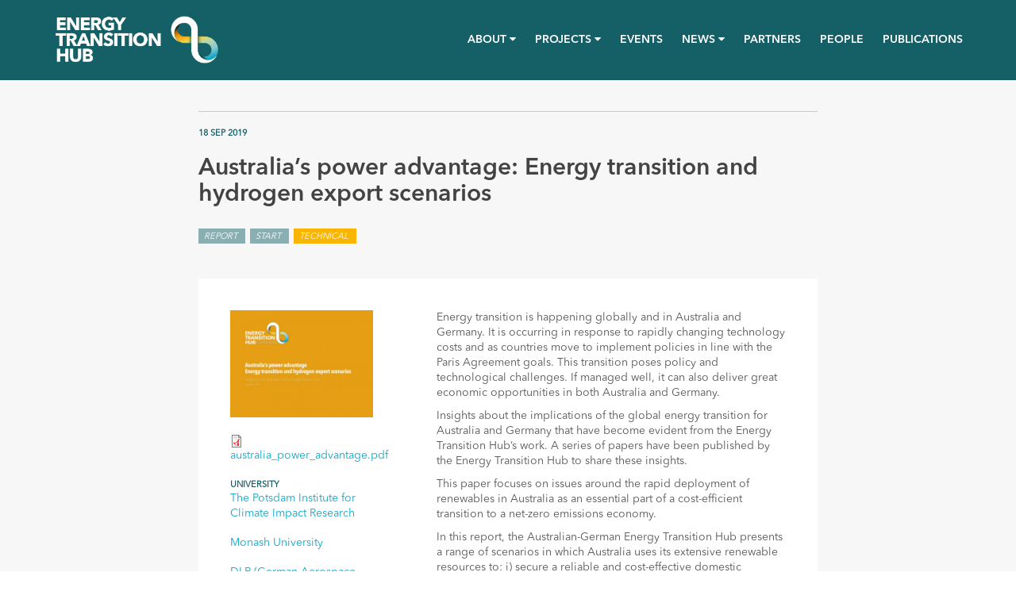

--- FILE ---
content_type: text/html; charset=utf-8
request_url: https://www.energy-transition-hub.org/resource/australias-power-advantage-energy-transition-and-hydrogen-export-scenarios
body_size: 7944
content:
<!DOCTYPE html>
<html xmlns="http://www.w3.org/1999/xhtml" xml:lang="en" version="XHTML+RDFa 1.0" dir="ltr"
  xmlns:content="http://purl.org/rss/1.0/modules/content/"
  xmlns:dc="http://purl.org/dc/terms/"
  xmlns:foaf="http://xmlns.com/foaf/0.1/"
  xmlns:rdfs="http://www.w3.org/2000/01/rdf-schema#"
  xmlns:sioc="http://rdfs.org/sioc/ns#"
  xmlns:sioct="http://rdfs.org/sioc/types#"
  xmlns:skos="http://www.w3.org/2004/02/skos/core#"
  xmlns:xsd="http://www.w3.org/2001/XMLSchema#">

<head profile="http://www.w3.org/1999/xhtml/vocab">
  <meta http-equiv="Content-Type" content="text/html; charset=utf-8" />
<link rel="shortcut icon" href="https://www.energy-transition-hub.org/sites/all/themes/custom/eth/favicon.ico" type="image/vnd.microsoft.icon" />
<meta name="viewport" content="width=device-width, initial-scale=1.0" />
<meta name="description" content="Energy transition is happening globally and in Australia and Germany. It is occurring in response to rapidly changing technology costs and as countries move to implement policies in line with the Paris Agreement goals. This transition poses policy and technological challenges. If managed well, it can also deliver great economic opportunities in both Australia and" />
<meta name="generator" content="Drupal 7 (https://www.drupal.org)" />
<link rel="canonical" href="https://www.energy-transition-hub.org/resource/australias-power-advantage-energy-transition-and-hydrogen-export-scenarios" />
<link rel="shortlink" href="https://www.energy-transition-hub.org/node/538" />
<meta property="og:site_name" content="Energy Transition Hub" />
<meta property="og:type" content="article" />
<meta property="og:url" content="https://www.energy-transition-hub.org/resource/australias-power-advantage-energy-transition-and-hydrogen-export-scenarios" />
<meta property="og:title" content="Australia’s power advantage: Energy transition and hydrogen export scenarios" />
<meta property="og:description" content="Energy transition is happening globally and in Australia and Germany. It is occurring in response to rapidly changing technology costs and as countries move to implement policies in line with the Paris Agreement goals. This transition poses policy and technological challenges. If managed well, it can also deliver great economic opportunities in both Australia and Germany.Insights about the implications of the global energy transition for Australia and Germany that have become evident from the Energy Transition Hub’s work." />
<meta property="og:updated_time" content="2019-11-12T09:37:59+11:00" />
<meta name="twitter:card" content="summary" />
<meta name="twitter:url" content="https://www.energy-transition-hub.org/resource/australias-power-advantage-energy-transition-and-hydrogen-export-scenarios" />
<meta name="twitter:title" content="Australia’s power advantage: Energy transition and hydrogen export" />
<meta name="twitter:description" content="Energy transition is happening globally and in Australia and Germany. It is occurring in response to rapidly changing technology costs and as countries move to implement policies in line with the" />
<meta property="article:published_time" content="2019-09-17T23:49:36+10:00" />
<meta property="article:modified_time" content="2019-11-12T09:37:59+11:00" />
  <title>Australia’s power advantage: Energy transition and hydrogen export scenarios | Energy Transition Hub</title>
  <link type="text/css" rel="stylesheet" href="https://www.energy-transition-hub.org/files/css/css_kShW4RPmRstZ3SpIC-ZvVGNFVAi0WEMuCnI0ZkYIaFw.css" media="all" />
<link type="text/css" rel="stylesheet" href="https://www.energy-transition-hub.org/files/css/css_KIUDQGnd1zpN6aL4BkyTdNOvNrjk7WmkFtS_BJ5zWz4.css" media="all" />
<link type="text/css" rel="stylesheet" href="https://www.energy-transition-hub.org/files/css/css_4dQ9UCRLcbq2e9322O2tkg6a7fc_0ahi7tQvTdtTi54.css" media="all" />
<link type="text/css" rel="stylesheet" href="https://www.energy-transition-hub.org/files/css/css_1CH59AR370hNG6e8yLQZZwxARdlONXkASBZZ8jeFzIs.css" media="all" />
  <script type="text/javascript" src="//code.jquery.com/jquery-1.9.1.min.js"></script>
<script type="text/javascript">
<!--//--><![CDATA[//><!--
window.jQuery || document.write("<script src='/sites/all/modules/contrib/jquery_update/replace/jquery/1.9/jquery.min.js'>\x3C/script>")
//--><!]]>
</script>
<script type="text/javascript" src="https://www.energy-transition-hub.org/files/js/js_Hfha9RCTNm8mqMDLXriIsKGMaghzs4ZaqJPLj2esi7s.js"></script>
<script type="text/javascript" src="https://maxcdn.bootstrapcdn.com/bootstrap/3.4.1/js/bootstrap.min.js"></script>
<script type="text/javascript" src="https://www.energy-transition-hub.org/files/js/js_H4cLI1G_0G_POVnWiEdfJq6oSwOGf24qJnZVrlNaKxg.js"></script>
<script type="text/javascript" src="https://www.energy-transition-hub.org/files/js/js_waP91NpgGpectm_6Y2XDEauLJ8WCSCBKmmA87unpp2E.js"></script>
<script type="text/javascript" src="https://www.googletagmanager.com/gtag/js?id=UA-125062500-1"></script>
<script type="text/javascript">
<!--//--><![CDATA[//><!--
window.dataLayer = window.dataLayer || [];function gtag(){dataLayer.push(arguments)};gtag("js", new Date());gtag("set", "developer_id.dMDhkMT", true);gtag("config", "UA-125062500-1", {"groups":"default","anonymize_ip":true});
//--><!]]>
</script>
<script type="text/javascript" src="https://www.energy-transition-hub.org/files/js/js_-oEDdwe4XpUqUj4W0KJs96ENaXIrGvjBvIP-WYYBi54.js"></script>
<script type="text/javascript" src="https://www.energy-transition-hub.org/files/js/js_x20jkf42syrVUZcDKpbVQ10ypymYm5a2kL1fUNklbnQ.js"></script>
<script type="text/javascript">
<!--//--><![CDATA[//><!--
jQuery.extend(Drupal.settings, {"basePath":"\/","pathPrefix":"","setHasJsCookie":0,"ajaxPageState":{"theme":"eth","theme_token":"_g2aglDWArp_Qn3tdT7ywC1VKKT-uMqCUalsAj1tHHA","js":{"\/\/code.jquery.com\/jquery-1.9.1.min.js":1,"0":1,"misc\/jquery-extend-3.4.0.js":1,"misc\/jquery-html-prefilter-3.5.0-backport.js":1,"misc\/jquery.once.js":1,"misc\/drupal.js":1,"https:\/\/maxcdn.bootstrapcdn.com\/bootstrap\/3.4.1\/js\/bootstrap.min.js":1,"sites\/all\/modules\/contrib\/admin_menu\/admin_devel\/admin_devel.js":1,"sites\/all\/modules\/contrib\/entityreference\/js\/entityreference.js":1,"sites\/all\/modules\/contrib\/google_analytics\/googleanalytics.js":1,"https:\/\/www.googletagmanager.com\/gtag\/js?id=UA-125062500-1":1,"1":1,"sites\/all\/modules\/contrib\/extlink\/js\/extlink.js":1,"sites\/all\/themes\/contrib\/radix\/assets\/js\/radix.script.js":1,"sites\/all\/themes\/custom\/eth\/assets\/js\/eth.script.js":1},"css":{"modules\/system\/system.base.css":1,"modules\/system\/system.messages.css":1,"modules\/system\/system.theme.css":1,"profiles\/ip\/modules\/custom\/admin_menu_alter\/css\/admin_menu_alter.css":1,"modules\/field\/theme\/field.css":1,"profiles\/ip\/modules\/ipconfig\/module_config\/ipconfig_sticky_edit_actions\/css\/ipconfig_sticky_edit_actions.css":1,"modules\/node\/node.css":1,"modules\/user\/user.css":1,"sites\/all\/modules\/contrib\/extlink\/css\/extlink.css":1,"sites\/all\/modules\/contrib\/views\/css\/views.css":1,"sites\/all\/modules\/contrib\/media\/modules\/media_wysiwyg\/css\/media_wysiwyg.base.css":1,"sites\/all\/modules\/contrib\/ctools\/css\/ctools.css":1,"sites\/all\/modules\/contrib\/date\/date_api\/date.css":1,"sites\/all\/themes\/custom\/eth\/assets\/css\/eth.style.css":1}},"googleanalytics":{"account":["UA-125062500-1"],"trackOutbound":1,"trackMailto":1,"trackDownload":1,"trackDownloadExtensions":"7z|aac|arc|arj|asf|asx|avi|bin|csv|doc(x|m)?|dot(x|m)?|exe|flv|gif|gz|gzip|hqx|jar|jpe?g|js|mp(2|3|4|e?g)|mov(ie)?|msi|msp|pdf|phps|png|ppt(x|m)?|pot(x|m)?|pps(x|m)?|ppam|sld(x|m)?|thmx|qtm?|ra(m|r)?|sea|sit|tar|tgz|torrent|txt|wav|wma|wmv|wpd|xls(x|m|b)?|xlt(x|m)|xlam|xml|z|zip"},"extlink":{"extTarget":"_blank","extClass":"ext","extLabel":"(link is external)","extImgClass":0,"extIconPlacement":0,"extSubdomains":1,"extExclude":"(.doc|.pdf|.xls)","extInclude":"","extCssExclude":"#footer","extCssExplicit":"","extAlert":0,"extAlertText":"This link will take you to an external web site.","mailtoClass":"mailto","mailtoLabel":"(link sends e-mail)","extUseFontAwesome":false}});
//--><!]]>
</script>
  <!--[if lt IE 9]>
   <script>
      document.createElement('header');
      document.createElement('nav');
      document.createElement('section');
      document.createElement('article');
      document.createElement('aside');
      document.createElement('footer');
   </script>
  <![endif]-->
</head>
<body class="html not-front not-logged-in no-sidebars page-node page-node- page-node-538 node-type-resource" >
  <div id="skip-link">
    <a href="#main" class="element-invisible element-focusable">Skip to main content</a>
  </div>
    <header id="header" class="header" role="header">

  <nav class="navbar navbar-default navbar-fixed-top" role="navigation">
    <div class="container">
      <!-- Brand and toggle get grouped for better mobile display -->
      <div class="navbar-header">
        <button type="button" class="navbar-toggle" data-toggle="collapse" data-target="#navbar-collapse">
          <span class="sr-only">Toggle navigation</span>
          <span class="icon-bar"></span>
          <span class="icon-bar"></span>
          <span class="icon-bar"></span>
        </button>
                  <a href="/" class="navbar-brand" rel="home" title="Home">
                          <img src="https://www.energy-transition-hub.org/sites/all/themes/custom/eth/logo.png" alt="Home" id="logo"/>
                                  </a>
              </div> <!-- /.navbar-header -->

      <!-- Collect the nav links, forms, and other content for toggling -->
      <div class="collapse navbar-collapse" id="navbar-collapse">
                  <ul id="main-menu" class="menu nav navbar-nav navbar-right">
            <li class="first expanded dropdown menu-link-about-"><a href="/about" class="dropdown-toggle" data-toggle="dropdown" data-target="#">About <span class="fa fa-caret-down"></span></a><ul class="dropdown-menu"><li class="first leaf menu-link-about"><a href="/about" title="">About</a></li>
<li class="leaf menu-link-become-a-partner"><a href="/about/become-partner">Become a partner</a></li>
<li class="leaf menu-link-jobs"><a href="/about/jobs">Jobs</a></li>
<li class="last leaf menu-link-contact-us"><a href="/about/contact-us">Contact us</a></li>
</ul></li>
<li class="expanded dropdown menu-link-projects-"><a href="/projects" class="dropdown-toggle" data-toggle="dropdown" data-target="#">Projects <span class="fa fa-caret-down"></span></a><ul class="dropdown-menu"><li class="first leaf menu-link-socio-economic"><a href="/projects/theme-i-meeting-socio-economic-challenges-energy-transition">Socio-economic</a></li>
<li class="leaf menu-link-technical"><a href="/projects/theme-ii-meeting-technical-challenges-energy-transition">Technical</a></li>
<li class="leaf menu-link-emissions"><a href="/projects/theme-iii-making-negative-emissions-work">Emissions</a></li>
<li class="leaf menu-link-industrial"><a href="/projects/theme-iv-creating-industrial-and-export-opportunities">Industrial</a></li>
<li class="last leaf menu-link-the-start-project"><a href="/projects/start-project-strategic-scenario-analysis-four-modules">The START Project</a></li>
</ul></li>
<li class="leaf menu-link-events"><a href="/news/events">Events</a></li>
<li class="expanded dropdown menu-link-news-"><a href="/news" class="dropdown-toggle" data-toggle="dropdown" data-target="#">News <span class="fa fa-caret-down"></span></a><ul class="dropdown-menu"><li class="first last leaf menu-link-in-the-media"><a href="/news/media">In the Media</a></li>
</ul></li>
<li class="leaf menu-link-partners"><a href="/partners">Partners</a></li>
<li class="leaf menu-link-people"><a href="/people">People</a></li>
<li class="last leaf menu-link-publications"><a href="/resources-and-publications" title="">Publications</a></li>
          </ul>
                      </div><!-- /.navbar-collapse -->

    </div> <!-- /.container -->
  </nav><!-- /.navbar -->
</header>

<div id="main-wrapper">
  <div id="main" class="main">
        <div class="container">
                  <div id="page-header">
                      </div>
    </div>
    <div id="content" class="container">
        <div class="region region-content">
    

<div  about="/resource/australias-power-advantage-energy-transition-and-hydrogen-export-scenarios" typeof="sioc:Item foaf:Document" class="node node-resource node-promoted view-mode-full">
<div class="row">
  <div class="col-md-8 col-md-offset-2 col-sm-12">
          <div class="article-top row">
      <div class="col-sm-12 col-xs-12 ">
      <div class="field field-name-field-resource-published-date field-type-date field-label-hidden"><div class="field-items"><div class="field-item even"><span class="date-display-single" property="dc:date" datatype="xsd:dateTime" content="2019-09-18T00:00:00+10:00">18 Sep 2019</span></div></div></div><div class="field field-name-title field-type-ds field-label-hidden"><div class="field-items"><div class="field-item even" property="dc:title"><h2>Australia’s power advantage: Energy transition and hydrogen export scenarios</h2></div></div></div><div class="field field-name-field-resource-type field-type-taxonomy-term-reference field-label-hidden"><div class="tag-plain">Report</div></div><div class="field field-name-field-project-theme field-type-taxonomy-term-reference field-label-hidden"><div ><a href="/theme/start" typeof="skos:Concept" property="rdfs:label skos:prefLabel" datatype="" class="theme-tag term-25">START</a></div><div ><a href="/theme/technical" typeof="skos:Concept" property="rdfs:label skos:prefLabel" datatype="" class="theme-tag term-22">Technical</a></div></div>      </div>
      </div>
        <div class="article-centre row">
      <div class="col-sm-4 col-xs-12 ">
      <div class="field field-name-field-resource-image field-type-image field-label-hidden"><div class="field-items"><div class="field-item even"><img typeof="foaf:Image" class="img-responsive" src="https://www.energy-transition-hub.org/files/styles/resource_image/public/resource/image/australia_power_advantage_front.jpg?itok=LO63kpqf" width="800" height="600" alt="Image of front of report " /></div></div></div><div class="field field-name-field-resource-attachment field-type-file field-label-hidden"><div class="field-items"><div class="field-item even"><span class="file"><img class="file-icon" alt="PDF icon" title="application/pdf" src="/modules/file/icons/application-pdf.png" /> <a href="https://www.energy-transition-hub.org/files/resource/attachment/australia_power_advantage_0.pdf" type="application/pdf; length=2410903">australia_power_advantage.pdf</a></span></div></div></div><div class="field field-name-field-resource-university"><div class="label-above">University</div><a href="/partner/potsdam-institute-climate-impact-research">The Potsdam Institute for Climate Impact Research</a><a href="/partner/monash-university">Monash University</a><a href="/partner/dlr-german-aerospace-centre">DLR (German Aerospace Centre)</a><a href="/partner/university-melbourne">The University of Melbourne</a></div>    </div>
    <div class="col-sm-8 col-xs-12 ">
    <div class="field field-name-body field-type-text-with-summary field-label-hidden"><div class="field-items"><div class="field-item even" property="content:encoded"><p>Energy transition is happening globally and in Australia and Germany. It is occurring in response to rapidly changing technology costs and as countries move to implement policies in line with the Paris Agreement goals. This transition poses policy and technological challenges. If managed well, it can also deliver great economic opportunities in both Australia and Germany.</p>
<p>Insights about the implications of the global energy transition for Australia and Germany that have become evident from the Energy Transition Hub’s work. A series of papers have been published by the Energy Transition Hub to share these insights.</p>
<p>This paper focuses on issues around the rapid deployment of renewables in Australia as an essential part of a cost-efficient transition to a net-zero emissions economy.</p>
<p>In this report, the Australian-German Energy Transition Hub presents a range of scenarios in which Australia uses its extensive renewable resources to: i) secure a reliable and cost-effective domestic electricity supply; ii) avoid CO2 emissions, leading to carbon neutrality by 2050; and iii) move beyond domestic supply to become a first mover and supplier in future global markets of green hydrogen. The scenarios are simulated in four energy-economic models of complementary scope and detail.</p>
<p>This is one paper in a series of four as part of the Energy Transition Hub's Synthesis Reports.</p>
</div></div></div>    </div>
    </div>
  </div>
</div>
  <div class="article-bottom row">
  <div class="col-sm-12 ">
  <div class="views-responsive-grid views-responsive-grid-horizontal views-columns-1"><h2 class="label-above">Researchers</h2><div class="row is-flex"><div class="col-md-4 col-sm-6 col-xs-12 col">

<div  about="/person/dr-falko-ueckerdt" typeof="sioc:Item foaf:Document" class="node node-person node-promoted node-sticky node-teaser view-mode-teaser">
    <div class="row">
    <div class="col-sm-12 ">
      <div class="field field-name-field-person-image field-type-image field-label-hidden"><div class="field-items"><div class="field-item even"><a href="/person/dr-falko-ueckerdt"><img typeof="foaf:Image" class="img-responsive" src="https://www.energy-transition-hub.org/files/styles/article_teaser/public/event/image/falko_ueckerdt.jpeg?itok=xwhSBtGr" width="800" height="600" alt="" /></a></div></div></div><div class="field field-name-title field-type-ds field-label-hidden"><div class="field-items"><div class="field-item even" property="dc:title"><h3><a href="/person/dr-falko-ueckerdt">Dr. Falko Ueckerdt </a></h3></div></div></div><div class="field field-name-field-person-profile-type field-type-taxonomy-term-reference field-label-hidden"><div class="tag-plain">Researcher</div><div class="tag-plain">Secretariat</div><div class="tag-plain">Work Package Leader</div></div>    </div>
  </div>
</div>


<!-- Needed to activate display suite support on forms -->
</div><div class="col-md-4 col-sm-6 col-xs-12 col">

<div  about="/person/dr-roger-dargaville" typeof="sioc:Item foaf:Document" class="node node-person node-teaser view-mode-teaser">
    <div class="row">
    <div class="col-sm-12 ">
      <div class="field field-name-field-person-image field-type-image field-label-hidden"><div class="field-items"><div class="field-item even"><a href="/person/dr-roger-dargaville"><img typeof="foaf:Image" class="img-responsive" src="https://www.energy-transition-hub.org/files/styles/article_teaser/public/person/roger_dargaville.jpg?itok=bJuW8FxU" width="800" height="600" alt="" /></a></div></div></div><div class="field field-name-title field-type-ds field-label-hidden"><div class="field-items"><div class="field-item even" property="dc:title"><h3><a href="/person/dr-roger-dargaville">Dr. Roger Dargaville </a></h3></div></div></div><div class="field field-name-field-person-profile-type field-type-taxonomy-term-reference field-label-hidden"><div class="tag-plain">Researcher</div></div>    </div>
  </div>
</div>


<!-- Needed to activate display suite support on forms -->
</div><div class="col-md-4 col-sm-6 col-xs-12 col">

<div  about="/person/dr-hans-christian-gils" typeof="sioc:Item foaf:Document" class="node node-person node-teaser view-mode-teaser">
    <div class="row">
    <div class="col-sm-12 ">
      <div class="field field-name-field-person-image field-type-image field-label-hidden"><div class="field-items"><div class="field-item even"><a href="/person/dr-hans-christian-gils"><img typeof="foaf:Image" class="img-responsive" src="https://www.energy-transition-hub.org/files/styles/article_teaser/public/person/dlr_0.png?itok=myj-TF3j" width="800" height="600" alt="" /></a></div></div></div><div class="field field-name-title field-type-ds field-label-hidden"><div class="field-items"><div class="field-item even" property="dc:title"><h3><a href="/person/dr-hans-christian-gils">Dr. Hans-Christian Gils </a></h3></div></div></div><div class="field field-name-field-person-profile-type field-type-taxonomy-term-reference field-label-hidden"><div class="tag-plain">Researcher</div></div>    </div>
  </div>
</div>


<!-- Needed to activate display suite support on forms -->
</div><div class="col-md-4 col-sm-6 col-xs-12 col">

<div  about="/person/dr-dylan-mcconnell" typeof="sioc:Item foaf:Document" class="node node-person node-teaser view-mode-teaser">
    <div class="row">
    <div class="col-sm-12 ">
      <div class="field field-name-field-person-image field-type-image field-label-hidden"><div class="field-items"><div class="field-item even"><a href="/person/dr-dylan-mcconnell"><img typeof="foaf:Image" class="img-responsive" src="https://www.energy-transition-hub.org/files/styles/article_teaser/public/dylan.png?itok=b_GrALrA" width="800" height="600" alt="" /></a></div></div></div><div class="field field-name-title field-type-ds field-label-hidden"><div class="field-items"><div class="field-item even" property="dc:title"><h3><a href="/person/dr-dylan-mcconnell"> Dr. Dylan McConnell </a></h3></div></div></div><div class="field field-name-field-person-profile-type field-type-taxonomy-term-reference field-label-hidden"><div class="tag-plain">Researcher</div></div>    </div>
  </div>
</div>


<!-- Needed to activate display suite support on forms -->
</div><div class="col-md-4 col-sm-6 col-xs-12 col">

<div  about="/person/associate-professor-malte-meinshausen" typeof="sioc:Item foaf:Document" class="node node-person node-teaser view-mode-teaser">
    <div class="row">
    <div class="col-sm-12 ">
      <div class="field field-name-field-person-image field-type-image field-label-hidden"><div class="field-items"><div class="field-item even"><a href="/person/associate-professor-malte-meinshausen"><img typeof="foaf:Image" class="img-responsive" src="https://www.energy-transition-hub.org/files/styles/article_teaser/public/person/m.meinshausen.jpeg?itok=2jSMbba_" width="800" height="600" alt="" /></a></div></div></div><div class="field field-name-title field-type-ds field-label-hidden"><div class="field-items"><div class="field-item even" property="dc:title"><h3><a href="/person/associate-professor-malte-meinshausen">Associate Professor Malte Meinshausen </a></h3></div></div></div><div class="field field-name-field-person-profile-type field-type-taxonomy-term-reference field-label-hidden"><div class="tag-plain">Co-Director</div><div class="tag-plain">Researcher</div></div>    </div>
  </div>
</div>


<!-- Needed to activate display suite support on forms -->
</div><div class="col-md-4 col-sm-6 col-xs-12 col">

<div  about="/person/dr-yvonne-scholz" typeof="sioc:Item foaf:Document" class="node node-person node-teaser view-mode-teaser">
    <div class="row">
    <div class="col-sm-12 ">
      <div class="field field-name-field-person-image field-type-image field-label-hidden"><div class="field-items"><div class="field-item even"><a href="/person/dr-yvonne-scholz"><img typeof="foaf:Image" class="img-responsive" src="https://www.energy-transition-hub.org/files/styles/article_teaser/public/person/yvonne_scholz.jpg?itok=5hpAJaUN" width="800" height="600" alt="" /></a></div></div></div><div class="field field-name-title field-type-ds field-label-hidden"><div class="field-items"><div class="field-item even" property="dc:title"><h3><a href="/person/dr-yvonne-scholz">Dr. Yvonne Scholz </a></h3></div></div></div><div class="field field-name-field-person-profile-type field-type-taxonomy-term-reference field-label-hidden"><div class="tag-plain">Researcher</div></div>    </div>
  </div>
</div>


<!-- Needed to activate display suite support on forms -->
</div><div class="col-md-4 col-sm-6 col-xs-12 col">

<div  about="/person/mr-felix-schreyer" typeof="sioc:Item foaf:Document" class="node node-person node-teaser view-mode-teaser">
    <div class="row">
    <div class="col-sm-12 ">
      <div class="field field-name-field-person-image field-type-image field-label-hidden"><div class="field-items"><div class="field-item even"><a href="/person/mr-felix-schreyer"><img typeof="foaf:Image" class="img-responsive" src="https://www.energy-transition-hub.org/files/styles/article_teaser/public/person/felix_schreyer.jpg?itok=zaT3NIbm" width="800" height="600" alt="" /></a></div></div></div><div class="field field-name-title field-type-ds field-label-hidden"><div class="field-items"><div class="field-item even" property="dc:title"><h3><a href="/person/mr-felix-schreyer"> Mr. Felix Schreyer </a></h3></div></div></div><div class="field field-name-field-person-profile-type field-type-taxonomy-term-reference field-label-hidden"><div class="tag-plain">Researcher</div></div>    </div>
  </div>
</div>


<!-- Needed to activate display suite support on forms -->
</div><div class="col-md-4 col-sm-6 col-xs-12 col">

<div  about="/person/changlong-wang" typeof="sioc:Item foaf:Document" class="node node-person node-teaser view-mode-teaser">
    <div class="row">
    <div class="col-sm-12 ">
      <div class="field field-name-field-person-image field-type-image field-label-hidden"><div class="field-items"><div class="field-item even"><a href="/person/changlong-wang"><img typeof="foaf:Image" class="img-responsive" src="https://www.energy-transition-hub.org/files/styles/article_teaser/public/person/changlong-wang-768x706.jpg?itok=0IRQlu8h" width="800" height="600" alt="" /></a></div></div></div><div class="field field-name-title field-type-ds field-label-hidden"><div class="field-items"><div class="field-item even" property="dc:title"><h3><a href="/person/changlong-wang">  Changlong Wang </a></h3></div></div></div><div class="field field-name-field-person-profile-type field-type-taxonomy-term-reference field-label-hidden"><div class="tag-plain">Researcher</div></div>    </div>
  </div>
</div>


<!-- Needed to activate display suite support on forms -->
</div></div></div>  </div>
  </div>
</div>


<!-- Needed to activate display suite support on forms -->
  </div>
    </div>
  </div> <!-- /#main -->
</div> <!-- /#main-wrapper -->

<div id="content-bottom-wrapper">
  <div id="content-bottom" class="container">
      <div class="region region-content-bottom">
    <div class="block block-block block--partners block--none">

      
  <div class="block__content">
    <p class="text-uppercase" style="text-align: center;"> </p>
<h3 class="text-uppercase" style="text-align: center;">CORE Partners</h3>
<div class="media media-element-container media-default media-wysiwyg-align-center"><div id="file-81" class="file file-image file-image-jpeg">

        <h2 class="element-invisible"><a href="/file/81">hub-partners.jpg</a></h2>
    
  
  <div class="content">
    <img class="img-responsive" alt="Hub Partners" title="Hub Partners" height="107" width="1077" class="media-element file-default img-responsive" data-delta="1" typeof="foaf:Image" src="https://www.energy-transition-hub.org/files/hub-partners.jpg" />  </div>

  
</div>
</div>
<p style="text-align: center;"> </p>
<h3 style="text-align: center;">RESEARCH PARTNERS</h3>
<div class="media media-element-container media-default"><div id="file-531" class="file file-image file-image-png">

        <h2 class="element-invisible"><a href="/file/531">Uni logos.png</a></h2>
    
  
  <div class="content">
    <img class="img-responsive" height="396" width="1464" class="media-element file-default img-responsive" data-delta="10" typeof="foaf:Image" src="https://www.energy-transition-hub.org/files/screen_shot_2019-04-09_at_4.14.57_pm.png" alt="" />  </div>

  
</div>
</div>
  </div>
</div>
  </div>
  </div>
</div>

<footer id="footer" class="footer" role="footer">
  <div id="footer-brand">
    <div class="container">
      <div class="row">
                    <div class="region region-footer-brand">
    <div class="block block-block block--none">

      
  <div class="block__content">
    <h3 style="text-align: center;">The Energy Transition Hub: An Australian-German innovation partnership </h3>
<p> </p>
<div class="row">
<div class="col-sm-6">
<div class="media media-element-container media-default media-wysiwyg-align-center"><div id="file-131" class="file file-image file-image-png">

        <h2 class="element-invisible"><a href="/file/131">dfat-stacked-black2.png</a></h2>
    
  
  <div class="content">
    <img class="img-responsive" alt="Department of Foreign Affairs and Trade" title="Department of Foreign Affairs and Trade" height="70" width="165" class="media-element file-default img-responsive" data-delta="4" typeof="foaf:Image" src="https://www.energy-transition-hub.org/files/dfat-stacked-black2.png" />  </div>

  
</div>
</div>
<h4>Australia</h4>
<p>Supported by the <a href="http://http://dfat.gov.au/pages/default.aspx" target="_blank">Department of Foreign Affairs and Trade</a></p>
</div>
<div class="col-sm-6">
<div class="media media-element-container media-default"><div id="file-130" class="file file-image file-image-png">

        <h2 class="element-invisible"><a href="/file/130">bmbf_engl.png</a></h2>
    
  
  <div class="content">
    <img class="img-responsive" alt="Federal Ministry of Education and Research" title="Federal Ministry of Education and Research" height="70" width="119" class="media-element file-default img-responsive" data-delta="2" typeof="foaf:Image" src="https://www.energy-transition-hub.org/files/bmbf_engl.png" />  </div>

  
</div>
</div>
<h4>Germany</h4>
<p>Supported by the <a href="https://www.bmbf.de/en/index.html" target="_blank">Federal Ministry of Education and Research</a></p>
</div>
</div>
<div class="row"> </div>
  </div>
</div>
  </div>
              </div>
    </div>
  </div>

  <div class="container">
    <div id="footer-contacts" class="row">
      <div class="col col-sm-7 col-xs-12">
                    <div class="region region-footer">
    <div class="block block-block block--none">

      
  <div class="block__content">
    <h4 class="text-uppercase">ChaiR of the board</h4>
<p>Prof. Ross Garnaut</p>
<p> </p>
<h4 class="text-uppercase">Contact</h4>
<div class="row">
<div class="col-sm-6">
<p class="large"><strong>AUSTRALIA</strong></p>
<p class="large">A/Prof Malte Meinshausen<br />  <span id="7fcabfe4911afec8b5b8fd80ef54fc7b1cfad1d3"></span>
<script type="text/javascript">
<!--//--><![CDATA[// ><!--
 <!--
  document.getElementById('7fcabfe4911afec8b5b8fd80ef54fc7b1cfad1d3').innerHTML = '<a href="&#109;&#97;&#105;&#108;&#116;&#111;&#58;&#109;&#97;&#108;&#116;&#101;&#46;&#109;&#101;&#105;&#110;&#115;&#104;&#97;&#117;&#115;&#101;&#110;&#64;&#117;&#110;&#105;&#109;&#101;&#108;&#98;&#46;&#101;&#100;&#117;&#46;&#97;&#117;">&#109;&#97;&#108;&#116;&#101;&#46;&#109;&#101;&#105;&#110;&#115;&#104;&#97;&#117;&#115;&#101;&#110;&#64;&#117;&#110;&#105;&#109;&#101;&#108;&#98;&#46;&#101;&#100;&#117;&#46;&#97;&#117;';
// --> 
//--><!]]>
</script><br />+61 3 9035 6760  </p>
<p class="large">Prof Frank Jotzo<br />  <span id="b605c87554ef12002a17312a2b9fd78634a2745c"></span>
<script type="text/javascript">
<!--//--><![CDATA[// ><!--
 <!--
  document.getElementById('b605c87554ef12002a17312a2b9fd78634a2745c').innerHTML = '<a href="&#109;&#97;&#105;&#108;&#116;&#111;&#58;&#102;&#114;&#97;&#110;&#107;&#46;&#106;&#111;&#116;&#122;&#111;&#64;&#97;&#110;&#117;&#46;&#101;&#100;&#117;&#46;&#97;&#117;">&#102;&#114;&#97;&#110;&#107;&#46;&#106;&#111;&#116;&#122;&#111;&#64;&#97;&#110;&#117;&#46;&#101;&#100;&#117;&#46;&#97;&#117;';
// --> 
//--><!]]>
</script><br />+61 2 6125 4367</p>
</div>
<div class="col-sm-6">
<p class="large"><strong>GERMANY</strong></p>
<p class="large">Dr Falko Ueckerdt<br />  <span id="f27deb562d912bee070e222199916a83d683e193"></span>
<script type="text/javascript">
<!--//--><![CDATA[// ><!--
 <!--
  document.getElementById('f27deb562d912bee070e222199916a83d683e193').innerHTML = '<a href="&#109;&#97;&#105;&#108;&#116;&#111;&#58;&#117;&#101;&#99;&#107;&#101;&#114;&#100;&#116;&#64;&#112;&#105;&#107;&#45;&#112;&#111;&#116;&#115;&#100;&#97;&#109;&#46;&#100;&#101;">&#117;&#101;&#99;&#107;&#101;&#114;&#100;&#116;&#64;&#112;&#105;&#107;&#45;&#112;&#111;&#116;&#115;&#100;&#97;&#109;&#46;&#100;&#101;';
// --> 
//--><!]]>
</script><br />+49 (0) 331 288 2687</p>
</div>
</div>
  </div>
</div>
  </div>
              </div>
      <div class="col col-sm-offset-1 col-sm-4 col-xs-12">
        <!-- Begin MailChimp Signup Form -->
        <h4>Newsletter</h4>
        <div id="mc_embed_signup">
          <form action="https://energy-transition-hub.us16.list-manage.com/subscribe/post?u=f86e165656e32413a42f5a64e&amp;id=f3a4c673f9" method="post" id="mc-embedded-subscribe-form" name="mc-embedded-subscribe-form" class="validate" target="_blank" novalidate>
            <div id="mc_embed_signup_scroll">
              <p class="uppercase">Subscribe to our newsletter</p>
              <div class="mc-field-group">
                <input type="email" placeholder="Email" value="" name="EMAIL" class="required email" id="mce-EMAIL">
              </div>
              <div id="mce-responses" class="clear">
                <div class="response" id="mce-error-response" style="display:none"></div>
                <div class="response" id="mce-success-response" style="display:none"></div>
              </div>    <!-- real people should not fill this in and expect good things - do not remove this or risk form bot signups-->
              <div style="position: absolute; left: -5000px;" aria-hidden="true"><input type="text" name="b_f86e165656e32413a42f5a64e_f3a4c673f9" tabindex="-1" value=""></div>
              <div class="clear"><input type="submit" value="Subscribe" name="subscribe" id="mc-embedded-subscribe" class="button"></div>
            </div>
          </form>
        </div>
        <script type='text/javascript' src='//s3.amazonaws.com/downloads.mailchimp.com/js/mc-validate.js'></script><script type='text/javascript'>(function($) {window.fnames = new Array(); window.ftypes = new Array();fnames[0]='EMAIL';ftypes[0]='email';fnames[1]='FNAME';ftypes[1]='text';fnames[2]='LNAME';ftypes[2]='text';}(jQuery));var $mcj = jQuery.noConflict(true);</script>
        <!--End mc_embed_signup-->
        <h4>Twitter</h4>
        <p><a href="https://twitter.com/et_hub" target=""_blank"><i class="fa fa-twitter fa-2x"></i></a></p>
      </div>
    </div>

    <div id="footer-utils" class="row">
              <small class="copyright pull-left"><p>©2017 Energy Transition Hub.</p>
</small>
            <small class="pull-right"><a href="#">Back to Top</a>
      </small>
    </div>
  </div>
</footer>
  </body>
</html>
